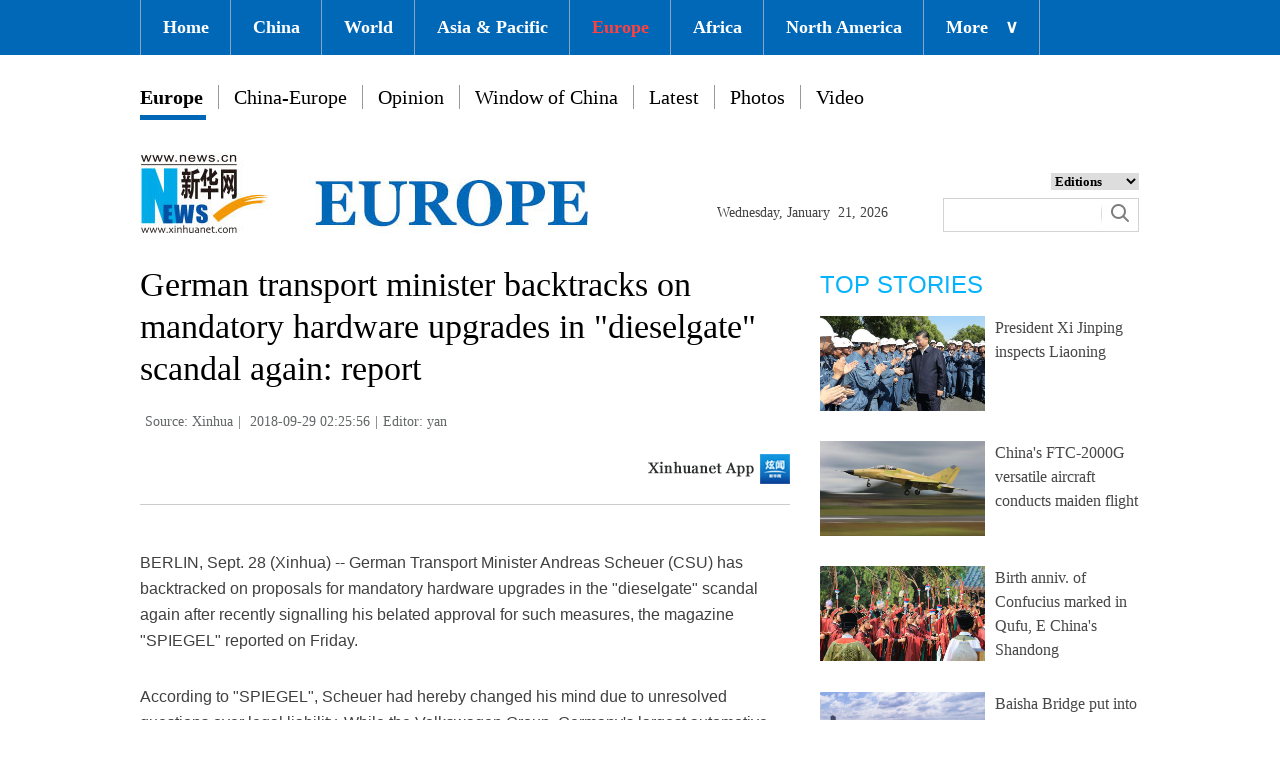

--- FILE ---
content_type: text/html; charset=utf-8
request_url: http://www.xinhuanet.com/english/2018-09/29/c_137499939.htm
body_size: 6860
content:
<!DOCTYPE html>
<html>
<head>
<meta charset="utf-8" /><meta name="publishid" content="137499939.12.3.0"/><meta name="pageid" content="2.4.0.0.11110320.0.0.0.0.0.11205.137499939"/>
<meta http-equiv="X-UA-Compatible" content="IE=edge,chrome=1" />
<meta name="renderer" content="webkit" />
<meta content="width=device-width, initial-scale=1.0, minimum-scale=1.0, maximum-scale=1.0,user-scalable=no" name="viewport" />
<meta name="renderer" content="webkit" />
<meta content="telephone=no" name="format-detection" />
<meta content="email=no" name="format-detection" />
<meta name="msapplication-tap-highlight" content="no" />
<script src="http://www.xinhuanet.com/global/js/pageCore.js"></script>
<title>
German transport minister backtracks on mandatory hardware upgrades in "dieselgate" scandal again: report - Xinhua | English.news.cn
</title>
<link rel="stylesheet" href="http://www.xinhuanet.com/global/css/common.css" />
<link rel="stylesheet" href="http://www.xinhuanet.com/english/europe/2018/index/css/top.css" />
<link rel="stylesheet" href="http://www.xinhuanet.com/english/europe/2018/index/css/xlty1/xxl/wzxl.css" />
<script type="text/javascript" src="http://www.news.cn/static/jq.js"></script>
<style>
.dask { position: relative; }
.dask .picleft { position: absolute; left: 0; top: 40%; width: 85px; height: 85px; background: url(http://www.xinhuanet.com/xilan/img0618/picArrow.png) -85px 0 no-repeat; display: none; }
.dask .picright { position: absolute; right: 0; top: 40%; width: 85px; height: 85px; background: url(http://www.xinhuanet.com/xilan/img0618/picArrow.png) 0 0 no-repeat; display: none; }
.mor-kw .bdsharebuttonbox { float: right; }
</style>
</head>
<body>
<div class="domPC">
<script src="http://www.xinhuanet.com/english/europe/2018/index/js/top_v1.js"></script>
</div>
<div class="domMobile">
<script src="http://www.xinhuanet.com/english/europe/2018/index/js/mobile_top.js"></script>
</div>
<div class="main clearfix">
<div class="main-left">
<h1 class="Btitle">
German transport minister backtracks on mandatory hardware upgrades in "dieselgate" scandal again: report 
</h1>
<div class="wzzy">
<i class="source"> Source: Xinhua</i>|<i class="time"> 2018-09-29 02:25:56</i>|<i class="editor domPcc">Editor:  yan</i> 
</div>
<div class="bdsharebuttonbox"> <a href="#" class="bds_fbook" data-cmd="fbook" title="分享到Facebook"></a> <a href="#" class="bds_twi" data-cmd="twi" title="分享到Twitter"></a> <a href="#" class="bds_linkedin" data-cmd="linkedin" title="分享到linkedin"></a> <a href="#" class="bds_tsina" data-cmd="tsina" title="分享到新浪微博"></a> <a href="#" class="bds_weixin" data-cmd="weixin" title="分享到微信"></a> </div>
<div class="xhapp"><a href="http://www.news.cn/mobile/xhxw/syzt/index.htm" target="_blank"><img src="http://www.xinhuanet.com/english/static/images/Eng_xhApp_v1.png" width="145" height="30" /></a></div>
<div class="clearfix"></div>
<div class="content">
<div class="Videobox">
<div class="topVideo">
<iframe src=" " class="video-frame"></iframe>    
<div class="topVideo-tit clearfix" style="top: 0px;"><span class="topVideo-tit-cont">Video Player</span><span class="topVideo-closeBtn">Close</span></div>
</div>
</div>
<p>BERLIN, Sept. 28 (Xinhua) -- German Transport Minister Andreas Scheuer (CSU) has backtracked on proposals for mandatory hardware upgrades in the "dieselgate" scandal again after recently signalling his belated approval for such measures, the magazine "SPIEGEL" reported on Friday.</p>
<p>According to "SPIEGEL", Scheuer had hereby changed his mind due to unresolved questions over legal liability. While the Volkswagen Group, Germany's largest automotive producer, had surprisingly said it would support hardware upgrades on Thursday night, the country's other major carmakers and automotive supplier companies reportedly refused to do so out of fear of being held accountable for potential damage caused to the vehicles.</p>
<p>German Chancellor Angela Merkel (CDU) has recently promised to provide German motorists affected by the emissions-cheating scandal with clarity by Monday on concrete measures adopted in response to looming driving bans.</p>
<p>Following the unilateral announcement of bans in cities such as Hamburg, Stuttgart and Frankfurt, her ruling "grand coalition" has come under intense pressure to decide on whether it will force carmakers to conduct so-called technical upgrades of diesel vehicles as an alternative and less disruptive means to reduce urban nitrogen oxide (NOx) pollution levels.</p>
<p>Carmakers have themselves pointed to such fleet renewal measures as the best solution to the diesel emissions scandal, citing improvements in motor efficiency and exhaust systems cleaning technology.</p>
<p>The German Federal Environment Agency (UBA) estimates that diesel cars are responsible for more than 50 percent of harmful NOx emissions in Germany, levels of which currently exceed EU limits in several of the country's major cities.</p>
<p>In an apparent sign that the government is seriously mulling technical upgrades, as well as fleet renewal, to ensure regulatory compliance with EU clean air standards, Scheuer announced earlier that Berlin was looking into ways to subsidize the retrofitting of diesel motors by garages. Minister for the Environment Svenja Schulze (SPD) has argued that nothing short thereof would suffice to avert outright driving bans.</p>
<p>Having been rebuffed by all carmakers save for Volkswagen, "SPIEGEL" reported on Friday that Scheuer would now prioritize fleet renewal again as the government's preferred means to improve urban air quality. The magazine cited an unnamed source within his ministry who said that Volkswagen, Daimler and BMW were willing to offer customer a premium of several thousand euros for each older diesel vehicle (Euro 4 and 5 exhaust system norms) exchanged against a car of the new Euro 6-d-Temp exhaust standard.</p>
<p>It is unclear whether the proposals will satisfy Schulze and non-governmental environmental groups which have repeatedly called for nothing short of hardware upgrades. Schulze has noted that fleet renewal would only benefit vehicle owners who could afford to buy a new car. Additionally, recent emissions testing conducted independently by the German Environmental Aid (DUH) group has concluded that even the newest Euro6 diesel motor types release 5.5 times more NOx emissions on average than permitted under European Union (EU) law.</p>
<p>Only 8.4 percent of vehicles tested by DUH complied with regulatory limits. DUH president Juergen Resch urged Merkel's government to finally confront "fraudulent automotive companies" and begin offering real assistance to customers affected by the scandal.</p>
<p>The DUH has filed dozens of lawsuits against cities in breach of EU clean air legislation in the wake of a related landmark ruling by the federal administrative court and is hence indirectly responsible for the first diesel driving bans to be mandated by courts in Germany. </p> 
</div>
<div class="more-con domPC">
<div class="mor-kw">
<div style="display:none;">
<span>KEY WORDS:</span><i> </i>
</div>
<div class="bdsharebuttonbox"> <a href="#" class="bds_fbook" data-cmd="fbook" title="分享到Facebook"></a> <a href="#" class="bds_twi" data-cmd="twi" title="分享到Twitter"></a> <a href="#" class="bds_linkedin" data-cmd="linkedin" title="分享到linkedin"></a> <a href="#" class="bds_tsina" data-cmd="tsina" title="分享到新浪微博"></a> <a href="#" class="bds_weixin" data-cmd="weixin" title="分享到微信"></a> </div>
</div>
<div class="mor-mk">
<div class="lmt">YOU MAY LIKE</div>
 
</div>
<div class="mor-tp">
<div class="lmt">MORE PHOTOS</div>
<ul>
<li>
<a href="http://www.xinhuanet.com/english/2018-09/28/c_137499155.htm" target="_blank"><img src="http://www.xinhuanet.com/english/titlepic/137499155_1538123821572_title1n.jpg" alt="Tourists ride &quot;trajineras&quot; through canals of Xochimilco in Mexico City" /></a>     
<h3><a href="http://www.xinhuanet.com/english/2018-09/28/c_137499155.htm" target="_blank">Tourists ride "trajineras" through canals of Xochimilco in Mexico City</a></h3>
</li>
<li>
<a href="http://www.xinhuanet.com/english/2018-09/28/c_137498993.htm" target="_blank"><img src="http://www.xinhuanet.com/english/titlepic/137498993_1538117905153_title1n.jpg" alt="Aerial view of Beihai City in S China's Guangxi" /></a>     
<h3><a href="http://www.xinhuanet.com/english/2018-09/28/c_137498993.htm" target="_blank">Aerial view of Beihai City in S China's Guangxi</a></h3>
</li>
<li>
<a href="http://www.xinhuanet.com/english/2018-09/28/c_137499236.htm" target="_blank"><img src="http://www.xinhuanet.com/english/titlepic/137499236_1538126397355_title1n.jpg" alt="Yudu County develops modern agriculture using advanced, smart technologies" /></a>     
<h3><a href="http://www.xinhuanet.com/english/2018-09/28/c_137499236.htm" target="_blank">Yudu County develops modern agriculture using advanced, smart technologies</a></h3>
</li>
</ul>
<ul>
<li>
<a href="http://www.xinhuanet.com/english/2018-09/28/c_137498513.htm" target="_blank"><img src="http://www.xinhuanet.com/english/titlepic/137498513_1538101311153_title1n.jpg" alt="AC Milan draws with Empoli in Italian Serie A soccer match" /></a>     
<h3><a href="http://www.xinhuanet.com/english/2018-09/28/c_137498513.htm" target="_blank">AC Milan draws with Empoli in Italian Serie A soccer match</a></h3>
</li>
<li>
<a href="http://www.xinhuanet.com/english/2018-09/28/c_137498007.htm" target="_blank"><img src="http://www.xinhuanet.com/english/titlepic/137498007_1538093885442_title1n.jpg" alt="Monaco Yacht Show held in La Condamine" /></a>     
<h3><a href="http://www.xinhuanet.com/english/2018-09/28/c_137498007.htm" target="_blank">Monaco Yacht Show held in La Condamine</a></h3>
</li>
<li>
<a href="http://www.xinhuanet.com/english/2018-09/28/c_137497682.htm" target="_blank"><img src="http://www.xinhuanet.com/english/titlepic/137497682_1538090135488_title1n.jpg" alt="Take a look at Airbus' Tianjin final assembly line" /></a>     
<h3><a href="http://www.xinhuanet.com/english/2018-09/28/c_137497682.htm" target="_blank">Take a look at Airbus' Tianjin final assembly line</a></h3>
</li>
</ul> 
</div>
</div>
</div>
<div class="main-right domPC">
<div class="lmt">TOP STORIES</div>
<div class="imgbox">
<ul>
<li>
<a href="http://www.xinhuanet.com/english/2018-09/27/c_137496953.htm" target="_blank"><img src="http://www.xinhuanet.com/english/titlepic/1123493118_1538048058453_title1n.jpg" alt="President Xi Jinping inspects Liaoning" /></a>   
<p><a href="http://www.xinhuanet.com/english/2018-09/27/c_137496953.htm" target="_blank">President Xi Jinping inspects Liaoning</a></p>
</li>
<li>
<a href="http://www.xinhuanet.com/english/2018-09/28/c_137499392.htm" target="_blank"><img src="http://www.xinhuanet.com/english/titlepic/1123499290_1538138740711_title1n.jpg" alt="China's FTC-2000G versatile aircraft conducts maiden flight" /></a>   
<p><a href="http://www.xinhuanet.com/english/2018-09/28/c_137499392.htm" target="_blank">China's FTC-2000G versatile aircraft conducts maiden flight</a></p>
</li>
<li>
<a href="http://www.xinhuanet.com/english/2018-09/28/c_137499163.htm" target="_blank"><img src="http://www.xinhuanet.com/english/titlepic/1123499284_1538138455659_title1n.jpg" alt="Birth anniv. of Confucius marked in Qufu, E China's Shandong" /></a>   
<p><a href="http://www.xinhuanet.com/english/2018-09/28/c_137499163.htm" target="_blank">Birth anniv. of Confucius marked in Qufu, E China's Shandong</a></p>
</li>
<li>
<a href="http://www.xinhuanet.com/english/2018-09/28/c_137499235.htm" target="_blank"><img src="http://www.xinhuanet.com/english/titlepic/1123499286_1538138520693_title1n.jpg" alt="Baisha Bridge put into use in Liuzhou, S China" /></a>   
<p><a href="http://www.xinhuanet.com/english/2018-09/28/c_137499235.htm" target="_blank">Baisha Bridge put into use in Liuzhou, S China</a></p>
</li>
</ul> 
</div>
<div class="lmt">EDITOR’S CHOICE</div>
<div class="textbox">
<ul>
<li><i>/</i> 01. <a href="http://www.xinhuanet.com/english/2018-09/28/c_137499516.htm" target="_blank">China to hold 5th World Internet Conference in November </a></li>
<li><i>/</i> 02. <a href="http://www.xinhuanet.com/english/2018-09/28/c_137499157.htm" target="_blank">State Council to inspect food safety at schools </a></li>
<li><i>/</i> 03. <a href="http://www.xinhuanet.com/english/2018-09/28/c_137499336.htm" target="_blank">2569th birthday of Confucius celebrated in China </a></li>
<li><i>/</i> 04. <a href="http://www.xinhuanet.com/english/2018-09/28/c_137499314.htm" target="_blank">Beijing caps number of shared bikes</a></li>
<li><i>/</i> 05. <a href="http://www.xinhuanet.com/english/2018-09/28/c_137497397.htm" target="_blank">China backs WTO reforms, not creating new organization</a></li>
</ul> 
</div>
<div class="lmt">MOST VIEWED</div>
<div class="imgbox">
<ul>
<li>
<a href="http://www.xinhuanet.com/english/2018-09/27/c_137497055.htm" target="_blank"><img src="http://www.xinhuanet.com/english/titlepic/137497055_1538051511180_title1n.jpg" alt="In pics: starry sky in Ngari" /></a>    
<p><a href="http://www.xinhuanet.com/english/2018-09/27/c_137497055.htm" target="_blank">In pics: starry sky in Ngari</a></p>
</li>
<li>
<a href="http://www.xinhuanet.com/english/2018-09/26/c_137494190.htm" target="_blank"><img src="http://www.xinhuanet.com/english/titlepic/137494190_1537949985303_title1n.jpg" alt="In pics: China's harvest season" /></a>    
<p><a href="http://www.xinhuanet.com/english/2018-09/26/c_137494190.htm" target="_blank">In pics: China's harvest season</a></p>
</li>
<li>
<a href="http://www.xinhuanet.com/english/2018-09/26/c_137494647.htm" target="_blank"><img src="http://www.xinhuanet.com/english/titlepic/137494647_1537971499495_title1n.jpg" alt="Icebreaker returns to Shanghai after completing Arctic research expedition" /></a>    
<p><a href="http://www.xinhuanet.com/english/2018-09/26/c_137494647.htm" target="_blank">Icebreaker returns to Shanghai after completing Arctic research expedition</a></p>
</li>
<li>
<a href="http://www.xinhuanet.com/english/2018-09/24/c_137490019.htm" target="_blank"><img src="http://www.xinhuanet.com/english/titlepic/137490019_1537790814648_title1n.jpg" alt="Giant panda tastes specially-made mooncake at Chongqing Zoo" /></a>    
<p><a href="http://www.xinhuanet.com/english/2018-09/24/c_137490019.htm" target="_blank">Giant panda tastes specially-made mooncake at Chongqing Zoo</a></p>
</li>
</ul> 
</div>
</div>
</div>
<div id="backTopBtn" class="backtotop hide"></div>
<!-- Explore -->
<div class="explore_box domPC">
<div class="con_box">
<div class="exp_tit fl"> EXPLORE XINHUANET </div>
<ul class="exp_con fr">
<li>
<div class="exp_con_tit1">News</div>
<ul class="list14 clearfix">
<li><a href="http://www.xinhuanet.com/english/china/index.htm" target="_blank">China</a></li>
<li><a href="http://www.xinhuanet.com/english/world/index.htm" target="_blank">World</a></li>
<li><a href="http://www.xinhuanet.com/english/business/index.htm" target="_blank">Business</a></li>
<li><a href="http://www.xinhuanet.com/english/culture/index.htm" target="_blank">Culture Edu</a></li>
<li><a href="http://www.xinhuanet.com/english/sports/index.htm" target="_blank">Sports</a></li>
<li><a href="http://www.xinhuanet.com/english/sci" target="_blank">Sci Tech</a></li>
<li><a href="http://www.xinhuanet.com/english/health/index.htm" target="_blank">Health</a></li>
<li><a href="http://www.xinhuanet.com/english/entertainment" target="_blank">Entertainment</a></li>
</ul> 
</li>
<li>
<div class="exp_con_tit2">Regions</div>
<ul class="list14 clearfix">
<li><a href="http://www.xinhuanet.com/english/asiapacific/2018/index.htm" target="_blank">Asia & Pacific</a></li>
<li><a href="http://www.xinhuanet.com/english/list/World-americas.htm" target="_blank">Americas</a></li>
<li><a href="http://www.xinhuanet.com/english/europe/2018" target="_blank">Europe</a></li>
<li><a href="http://www.xinhuanet.com/english/africa/2018/index.htm" target="_blank">Africa</a></li>
<li><a href="http://www.xinhuanet.com/english/list/World-organizations.htm" target="_blank">Organizations</a></li>
<li><a href="http://www.xinhuanet.com/english/northamerica/2018/index.htm" target="_blank">North America</a></li>
</ul> 
</li>
<li>
<div class="exp_con_tit2">Services</div>
<ul class="list14 clearfix">
<li><a href="http://english.gov.cn/services/investment" target="_blank">Investment</a></li>
<li><a href="http://english.gov.cn/services/doingbusiness" target="_blank">Doing Business</a></li>
<li><a href="http://english.gov.cn/services/workinchina" target="_blank">Work in China</a></li>
<li><a href="http://english.gov.cn/services/studyinchina" target="_blank">Study in China</a></li>
<li><a href="http://english.gov.cn/services/visitchina" target="_blank">Visit in China</a></li>
<li><a href="http://english.gov.cn/services/liveinchina" target="_blank">Live in China</a></li>
<li><a href="http://english.gov.cn/services/2014/09/02/content_281474985233720.htm" target="_blank">Emergency</a></li>
<li><a href="http://www.cma.gov.cn/en2014" target="_blank">Weather</a></li>
</ul> 
</li>
<li>
<div class="exp_con_tit3">More</div>
<ul class="list14 clearfix">
<li><a href="http://www.xinhuanet.com/english/photo" target="_blank">Photos</a></li>
<li><a href="http://www.xinhuanet.com/english/video/index.htm" target="_blank">Video</a></li>
<li><a href="http://www.xinhuanet.com/english/indepth/index.htm" target="_blank">In-depth</a></li>
<li><a href="http://www.xinhuanet.com/english/special" target="_blank">Special Reports</a></li>
<li><a href="http://news.xinhuanet.com/english/2017-04/19/c_136220748.htm" target="_blank"><font color="#faf705">Corrections</font></a></li>
</ul> 
</li>
</ul>
</div>
</div>
<!-- END -->
<div class="bdsharebuttonbox domMobile" style="padding-left:2%;"> <a href="#" class="bds_fbook" data-cmd="fbook" title="分享到Facebook"></a> <a href="#" class="bds_twi" data-cmd="twi" title="分享到Twitter"></a> <a href="#" class="bds_linkedin" data-cmd="linkedin" title="分享到linkedin"></a> <a href="#" class="bds_tsina" data-cmd="tsina" title="分享到新浪微博"></a> <a href="#" class="bds_weixin" data-cmd="weixin" title="分享到微信"></a> </div>
<div class="footer">
<script src="http://www.newsres.cn/english/20170508/js/footer.js"></script> 
</div>
<script>
//副题视频新闻
$(function(){
var $vbox = $(".Videobox");
var $vf = $(".topVideo");
var $vfif= $vf.find('iframe')
	if( $vfif.length && $.trim( $vfif.attr("src") ) && $vfif.attr("src").match("vod")){
		$vbox.css({"width":"650px","height":"488px","display":"block","margin":"0 auto"});
//			$vf.css({"width":"650px","height":"488px","display":"block","margin":"0 auto"});
		$vfif.css({"width":"650px","height":"488px","display":"block","margin":"0 auto"});
	}else{
		$vf.hide();
	}
$('.topVideo').hover(function() {
	$(".topVideo-tit").stop(true, true).animate({
		"top": -32
	}, 500);
}, function() {
	$(".topVideo-tit").stop(true, true).animate({
		"top": 0
	}, 500);
});
})
var $topVideoCloseBtn = $(".topVideo-closeBtn");
$topVideoCloseBtn.on("click", function() {
// //console.log(switchKey);
$(this).parents(".Videobox").hide();
$(this).parents().find("iframe").hide().attr("src", "");
//        $(this).parent().siblings(".topVideo-img").show();
});

var isMobile = (/iPad|iPhone|Android|Windows Phone|Nokia/).test(navigator.userAgent);	  //当前访问设备为移动端
if(isMobile){
	//MOB菜单
	$(document).ready(function(){
		$('.menu-logo').click(function(){
			$(this).addClass('hide');
			$('.menu-close').removeClass('hide');
			$('.menubox').removeClass('hide');
			});	
		$('.menu-close').click(function(){
			$(this).addClass('hide');
			$('.menu-logo').removeClass('hide');
			$('.menubox').addClass('hide');
			});	
		}); 
	//MOB视频
		$(function(){
		var $vbox = $(".Videobox");
		var $vf = $(".topVideo");
		var $vfif= $vf.find('iframe')
			if( $vfif.length && $.trim( $vfif.attr("src") ) && $vfif.attr("src").match("vod")){
				$vbox.css({"width":"100%","height":"auto","display":"block","margin":"0 auto"});
	//			$vf.css({"width":"650px","height":"488px","display":"block","margin":"0 auto"});
				$vfif.css({"width":"100%","height":"auto","display":"block","margin":"0 auto"});
			}else{
				$vf.hide();
			}
		$('.topVideo').hover(function() {
			$(".topVideo-tit").stop(true, true).animate({
				"top": -32
			}, 500);
		}, function() {
			$(".topVideo-tit").stop(true, true).animate({
				"top": 0
			}, 500);
		});
	})
}else{
	$(function(){
	var head= document.getElementsByTagName('head')[0]; 
	var script= document.createElement('script'); 
	script.type= 'text/javascript'; 
	script.src= 'http://www.xinhuanet.com/xilan/js/xhPic.js'; 
	head.appendChild(script); 
})
		$(function(){
			var $vbox = $(".Videobox");
			var $vf = $(".topVideo");
			var $vfif= $vf.find('iframe')
				if( $vfif.length && $.trim( $vfif.attr("src") ) && $vfif.attr("src").match("vod")){
					$vbox.css({"width":"650px","height":"488px","display":"block","margin":"0 auto"});
		//			$vf.css({"width":"650px","height":"488px","display":"block","margin":"0 auto"});
					$vfif.css({"width":"650px","height":"488px","display":"block","margin":"0 auto"});
				}else{
					$vf.hide();
				}
			$('.topVideo').hover(function() {
				$(".topVideo-tit").stop(true, true).animate({
					"top": -32
				}, 500);
			}, function() {
				$(".topVideo-tit").stop(true, true).animate({
					"top": 0
				}, 500);
			});
		})
	//视频框缩小
		$(window).scroll(function(){
				t = $(document).scrollTop();
				if(t>900){
				  $('.topVideo').addClass("topVideo-fixed");;
				}else{
				  $('.topVideo').removeClass("topVideo-fixed");
				} 
		 }) 
}

//PC导航

$(document).ready(function() {	
$('#nav li').hover(function() {
	$('ul', this).slideDown(200);
	$(this).children('a:first').addClass("hov");
}, function() {
	$('ul', this).slideUp(100);
	$(this).children('a:first').removeClass("hov");		
});
});

//日期
$(document).ready(function() {
var monthNames = [ "January", "February", "March", "April", "May", "June", "July", "August", "September", "October", "November", "December" ]; 
var dayNames= ["Sunday","Monday","Tuesday","Wednesday","Thursday","Friday","Saturday"]
var newDate = new Date();
newDate.setDate(newDate.getDate());   
$('#Date').html(dayNames[newDate.getDay()]+ ","+ '&nbsp;' + monthNames[newDate.getMonth()] + '&nbsp;' + '' + '&nbsp;' + newDate.getDate() + ','+ '&nbsp;' + newDate.getFullYear());	
}); 


$("#backTopBtn").click(function(){
	$('html,body').animate({ scrollTop: (0) }, 500);	
});
$(window).scroll(function(){
	t = $(document).scrollTop();
	if(t>900){
	  $('#backTopBtn').show();
	}else{
	  $('#backTopBtn').hide();
	} 
}) 
//key
$(function(){
var keyWord=$(".mor-kw").find("i"),
	keyWordTxt=$.trim(keyWord.html()),
	url='http:\/\/search.news.cn\/language\/search.jspa?id=en&t1=0&t=1&ss=&btn=0&np=content&n1='+keyWordTxt+'&ct='+keyWordTxt;
	keyWord.html("<a target='_blank' href='"+url+"'>"+keyWordTxt+"</a>");
})
</script> 
<script>window._bd_share_config={"common":{"bdSnsKey":{},"bdText":"","bdMini":"2","bdMiniList":false,"bdPic":"","bdStyle":"1","bdSize":"24"},"share":{}};with(document)0[(getElementsByTagName('head')[0]||body).appendChild(createElement('script')).src='http://bdimg.share.baidu.com/static/api/js/share.js?v=89860593.js?cdnversion='+~(-new Date()/36e5)];</script>
<div style="display:none"><div id="fwl">010020070750000000000000011105521374999391</div><script type="text/javascript" src="http://webd.home.news.cn/webdig.js?z=1"></script><script type="text/javascript">wd_paramtracker("_wdxid=010020070750000000000000011105521374999391")</script><noscript><img src="http://webd.home.news.cn/1.gif?z=1&_wdxid=010020070750000000000000011105521374999391" border="0" /></noscript></div>   </body>
</html>